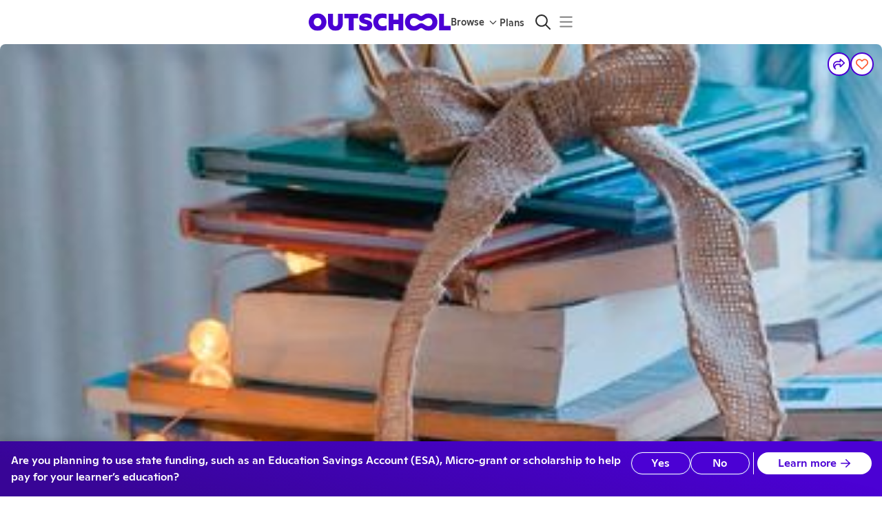

--- FILE ---
content_type: application/javascript
request_url: https://static2.outschool.com/master/main/public/js/1203.7c2620c06530ec97260d.js
body_size: 6452
content:
"use strict";(self.webpackChunk_outschool_website=self.webpackChunk_outschool_website||[]).push([[1203],{66572:function(e,t,n){n.d(t,{j:function(){return o}});var i=n(80275),a=n(89808),r=n(71130);const o=a.forwardRef(((e,t)=>{const{spacing:n,children:o,direction:l,divider:c,justifyContent:s,alignItems:u,fullWidth:m}=e;return a.createElement(i.Z,{ref:t,spacing:(0,r.L)(n),direction:l,divider:c,sx:{justifyContent:s,alignItems:u,width:m?"100%":void 0}},o)}))},71130:function(e,t,n){n.d(t,{L:function(){return a},k:function(){return i}});const i=4,a=e=>{if(void 0===e)return;if("number"==typeof e)return e*i;const t={};for(const[n,a]of Object.entries(e))void 0!==a&&(t[n]=a*i);return t}},43747:function(e,t,n){var i=this&&this.__createBinding||(Object.create?function(e,t,n,i){void 0===i&&(i=n);var a=Object.getOwnPropertyDescriptor(t,n);a&&!("get"in a?!t.__esModule:a.writable||a.configurable)||(a={enumerable:!0,get:function(){return t[n]}}),Object.defineProperty(e,i,a)}:function(e,t,n,i){void 0===i&&(i=n),e[i]=t[n]}),a=this&&this.__setModuleDefault||(Object.create?function(e,t){Object.defineProperty(e,"default",{enumerable:!0,value:t})}:function(e,t){e.default=t}),r=this&&this.__importStar||function(e){if(e&&e.__esModule)return e;var t={};if(null!=e)for(var n in e)"default"!==n&&Object.prototype.hasOwnProperty.call(e,n)&&i(t,e,n);return a(t,e),t};Object.defineProperty(t,"__esModule",{value:!0});const o=r(n(62913));var l;!function(e){e.PAST="past",e.CURRENT="current",e.FUTURE="future"}(l||(l={})),t.default=class{constructor(){var e=this;this.offeredSpaces=e=>{var t;return null!==(t=e.size_max)&&void 0!==t?t:0},this.availableSpaces=function(t){let n=arguments.length>1&&void 0!==arguments[1]?arguments[1]:0;const i=e.offeredSpaces(t)-(n||t.filledSpaceCount||0);return Math.max(0,i)},this.publicallyAvailableSpaces=function(t){let n=arguments.length>1&&void 0!==arguments[1]?arguments[1]:0;return t.published_at?t.availableSpaces?t.availableSpaces:t.size_max?e.availableSpaces(t,n):0:0}}timingStatus(e){const t=new Date;return e&&e.end_time&&new Date(e.end_time)<t?l.PAST:e&&e.start_time&&new Date(e.start_time)<t&&(!e.end_time||new Date(e.end_time)>t)?l.CURRENT:e&&e.start_time&&new Date(e.start_time)>t?l.FUTURE:null}isFuture(e){return this.timingStatus(e)===l.FUTURE}isPast(e){return this.timingStatus(e)===l.PAST}fullDurationString(e){let{activity:t,section:n,userTimeZone:i,showTimes:a=!0,nextOngoingMeeting:r,useAltText:l=!1}=e;return t&&n?(t.is_club||t.isClub)&&t.published_at?"Started on ".concat(o.formatDateTimeWithWeekday(t.published_at,i)):this.fullDurationStringNotClub({activity:t,section:n,nextOngoingMeeting:r,userTimeZone:i,showTimes:a,useAltText:l}):"Suggest a time that works for you"}fullDurationStringNotClub(e){let{activity:t,section:n,userTimeZone:i,showTimes:a=!0,nextOngoingMeeting:r,useAltText:l=!1}=e;return t&&n?n.start_time&&n.end_time?t.is_ongoing_weekly?this.isFuture(n)?l?"starting on ".concat(o.formatDateTimeWithWeekday(n.start_time,i)):"Starts on ".concat(o.formatDateTimeWithWeekday(n.start_time,i)):r?"".concat(l?"meeting next on":"Next meets on"," ").concat(o.formatDateTimeWithWeekday(r.start_time,i)):"".concat(l?"started on":"Started on").concat(o.formatDateTimeWithWeekday(n.start_time,i)):t.weekly_meetings&&a?o.fullDurationStringWithStartTime(n.start_time,n.end_time,i):o.fullDurationStringWithoutTimes(n.start_time,n.end_time,i):"Not yet scheduled":"Suggest a time that works for you"}getTeacherUid(e,t){return t.user_uid||e.user_uid}selfPacedReleaseTime(e,t,n){const i=o.dayjs(e.start_time).tz(t).day();let a=o.dayjs(n).tz(t).set("day",i).startOf("day");return a.isBefore(n)&&(a=a.add(1,"week")),a.toDate()}}},87017:function(e,t,n){n.d(t,{$d:function(){return l},Ec:function(){return c},ps:function(){return s}});var i,a=n(12188),r=n(40784),o=n(33138);function l(e){return e.map(((e,t)=>c(e,t)))}function c(e){var t,n,i,a,r,l;let c=arguments.length>1&&void 0!==arguments[1]?arguments[1]:0;return{product_id:e.activity.slug_id,sku:e.activity.uid,category:null!==(t=e.activity.subject)&&void 0!==t?t:void 0,name:e.activity.title,brand:null!==(n=null===(i=e.leader)||void 0===i?void 0:i.name)&&void 0!==n?n:void 0,variant:u(e.activity),price:null===e.activity.price_cents?void 0:e.activity.price_cents/100,quantity:1,position:c,url:(0,o.hA)(e.activity),image_url:null!==(a=null===(r=e.activity)||void 0===r||null===(l=r.photo)||void 0===l?void 0:l.fileUrl)&&void 0!==a?a:void 0}}function s(e){return{brand:"Outschool",category:"gift",image_url:"",name:"Gift Card",position:0,price:(0,a.G_)(e.amountCents),product_id:"gift-card",quantity:1,sku:e.uid||"",url:e.url,variant:"gift-card"}}function u(e){return e.isClub||e.is_club?i.Club:function(e){return!(null==e?void 0:e.weekly_meetings)&&!!(null==e?void 0:e.duration_weeks)}(e)?i.Flex:e.is_ongoing_weekly?i.Ongoing:(0,r.isLiveOneTime)(e)?i.OneTime:i.MultiDay}!function(e){e.Flex="Flexible Schedule",e.Ongoing="Ongoing",e.OneTime="One-Time",e.MultiDay="Multi-Day",e.Club="Group"}(i||(i={}))},14124:function(e,t,n){n.d(t,{Z:function(){return v}});var i,a,r=n(8194),o=n.n(r),l=n(75052),c=n.n(l),s=n(35263),u=n(61672),m=n(43747),d=n.n(m),f=n(97072),g=n.n(f),h=n(95571),p=n(89808);const y=new(d());var b;function v(e){let{section:t,activity:n,sx:i={}}=e;const{t:a}=(0,u.$G)("ui-components-shared\\src\\components\\SectionRibbon"),r=function(e,t,n){const i=t?y.availableSpaces(t,t.filledSpaceCount):0,a=t?y.offeredSpaces(t):0,r=n.clubSection?n.clubSection.clubPostCount:0,o=r.toLocaleString();if(i>0&&i<=3&&i<a)return{type:b.spotsLeft,text:e("Selling fast")};if(n.isClub){if(r>0)return{type:b.isClub,text:e("{{numPostsFormatted}} post in chat",{numPostsFormatted:o,count:r,defaultValue_plural:"{{numPostsFormatted}} posts in chat"})}}else if(i>0&&i<=3&&i<a)return{type:b.spotsLeft,text:e("Only {{numSpotsLeft}} spot left",{numSpotsLeft:i,count:i,defaultValue_plural:"Only {{numSpotsLeft}} spots left"})};return null}(a,t,n),o=(0,h.useIsMobile)();return r?p.createElement(s.Z,{sx:c()(c()({position:"absolute",bottom:"0.5em",left:"-0.5em",lineHeight:"2em",paddingX:"1em",width:"fit-content",fontWeight:"fontWeightMedium",fontSize:o?"0.75em":"0.875em",borderRadius:"0.25em",color:"black"},i),{[b.isClub]:{backgroundColor:"info.light"},[b.spotsLeft]:{backgroundColor:"error.400"}}[r.type])},r.text):null}!function(e){e.spotsLeft="spots_left",e.isClub="number_of_posts"}(b||(b={})),v.fragments={section:g()(i||(i=o()(["\n    fragment SectionRibbon_section on Section {\n      size_max\n      filledSpaceCount(exact: false)\n    }\n  "]))),activity:g()(a||(a=o()(["\n    fragment SectionRibbon_activity on Activity {\n      clubSection {\n        filledSpaceCount\n        clubPostCount\n      }\n    }\n  "])))}},94121:function(e,t,n){n.d(t,{Z:function(){return C}});var i=n(75052),a=n.n(i),r=n(35263),o=n(61672),l=n(44821),c=n(61199),s=n.n(c),u=n(89808),m=n(37558),d=n(28995),f=n(570),g=n(37729),h=n(3993),p=n(45928),y=n(79212),b=n(45523),v=n(45959),x=n(3107);const _=e=>{let{children:t=null,icon:n=null,useWarningColor:i=!1,height:l="none"}=e;const{t:c}=(0,o.$G)("ui-components-shared\\AttachmentThumbnail");return t=t||u.createElement(p.c,{t:c},"Oops! Something went wrong with the Outschool website. Our engineers have been notified. Please reload the page and try again, or contact us at"," ",u.createElement("a",{href:"mailto:support@outschool.com"},"support@outschool.com")," if the error persists. Thanks for bearing with us!"),u.createElement(r.Z,{flex:!0,sx:a()({padding:"0.5em",borderRadius:"4px",height:l,alignItems:"center",justifyContent:"center"},i?{backgroundColor:"warning.500"}:{color:"grey.500",backgroundColor:"#f1f2f3"})},u.createElement(r.Z,{flex:!0,sx:{justifyContent:"space-between"}},n&&u.createElement(r.Z,{flex:!0,sx:{alignItems:"center",flexBasis:1,margin:"0.5em"}},u.createElement(d.ZP,{sx:{fontSize:"1.333em"},icon:n})),u.createElement(r.Z,{flex:!0,sx:{flexGrow:1,justifyContent:"center",margin:"0.5em"}},t)))};function S(e){var t;let{attachment:n,minWidth:i="32px",maxHeight:a="none",onClick:l=((e,t)=>{}),isPostOwner:c=!1,senderName:s,caption:p=null,onDelete:S=null}=e;const{t:k}=(0,o.$G)("ui-components-shared\\AttachmentThumbnail");s=null!==(t=s)&&void 0!==t?t:k("an Outschool user");const w=(0,v.u)(),{conversionStatus:C,fileUrl:E,videoThumbnailUrl:Z}=n,O=(0,m.fr)(n),T=(0,m.VV)(n),P=c?k("Please delete the video and try uploading again."):k("Please wait for {{senderName}} to try posting again.",{senderName:s}),D=O?"started"===C?u.createElement(_,{useWarningColor:!0},k("Video coming soon. This post has a video attachment, but we’re still processing it. You’ll see it here when it’s ready.")):"failed"===C?u.createElement(_,{icon:g.FG,useWarningColor:!0},k("There was an error processing this upload.")," ",P):u.createElement(r.Z,{flex:!0},u.createElement(w,{sx:{minWidth:i,maxHeight:a},src:E,poster:null!=Z?Z:void 0,onClick:()=>l()})):T?u.createElement(r.Z,{flex:!0,sx:{justifyContent:"flex-start",minWidth:i}},u.createElement(r.Z,null,u.createElement(y.Z,{imageUrl:E,imageSx:{maxHeight:a,maxWidth:"100%"},onClick:e=>l(n,e),caption:p}))):u.createElement(x.Z,{url:E},u.createElement(_,{icon:g.FG,height:a},k("No preview")));return u.createElement(r.Z,{sx:{position:"relative"}},D,S&&u.createElement(b.Z,{sx:{position:"absolute",top:"4px",right:4,background:"rgba(0, 0, 0, 0.8)",border:"1px solid",borderColor:"border",borderRadius:"50%",cursor:"pointer"},onClick:e=>S&&S(n,e)},u.createElement(r.Z,{flex:!0,sx:{width:"24px",height:"24px",alignItems:"center",justifyContent:"center"}},u.createElement(d.ZP,{sx:{fontSize:"11px",color:"common.white"},icon:h.NB}),u.createElement("span",{style:f.Z},k("Remove")))))}var k=n(5949);const w=e=>(0,m.VV)(e)?"image":"video";function C(e){var t;let{video:n=null,attachments:i=[],captionForAttachment:c=(e=>null),trackingLabel:d="attachment_gallery_no_tracking_label",trackingMetadata:f={},isPostOwner:g=!1,senderName:h,numPrimaryAttachments:p=1,numSecondaryAttachments:y=5,onDelete:b=null,containerSx:v,primaryAttachmentMaxHeight:x="500px",secondaryAttachmentMaxHeight:_="300px"}=e;const{t:C}=(0,o.$G)("ui-components-shared\\AttachmentGallery");h=null!==(t=h)&&void 0!==t?t:C("an Outschool user");const[E,Z,O]=function(){let e=arguments.length>0&&void 0!==arguments[0]?arguments[0]:null,t=arguments.length>1&&void 0!==arguments[1]?arguments[1]:[],n=arguments.length>2&&void 0!==arguments[2]?arguments[2]:1,i=arguments.length>3&&void 0!==arguments[3]?arguments[3]:5;const{imageAttachments:a=[],otherAttachments:r=[]}=s()(t,(e=>(0,m.VV)(e)&&(0,m.BU)(e)?"imageAttachments":"otherAttachments"));return e&&a.unshift(e),[a.slice(0,n),a.slice(n,n+i),a.slice(n+i).concat(r)]}(n,i,p||0,y||0);return E.length||Z.length||O.length?u.createElement(r.Z,{sx:a()({display:"flex",flexDirection:"column",gap:16,marginBottom:16},Array.isArray(v)?Object.assign({},...v):v)},E.length>0&&u.createElement(u.Fragment,null,u.createElement(r.Z,{sx:{display:"flex",flexDirection:"row",gap:8}},E.map((e=>u.createElement(u.Fragment,{key:e.uid},u.createElement(l.YC,{trackingLabel:d+"_"+w(e),sharedProperties:f,uniqueId:e.uid},(t=>{let{setNode:n,trackTouch:i}=t;return u.createElement(r.Z,{ref:n},u.createElement(S,{attachment:e,isPostOwner:g,senderName:h,onClick:()=>i(),maxHeight:x,onDelete:b,caption:c(e)}))}))))))),Z.length>0&&u.createElement(r.Z,{sx:{display:"flex",flexDirection:"row",gap:8}},Z.map((e=>u.createElement(u.Fragment,{key:e.uid},u.createElement(l.YC,{trackingLabel:d+"_"+w(e),sharedProperties:f,uniqueId:e.uid},(t=>{let{setNode:n,trackTouch:i}=t;return u.createElement(r.Z,{ref:n},u.createElement(S,{attachment:e,isPostOwner:g,senderName:h,onClick:()=>i(),maxHeight:_,onDelete:b,caption:c(e)}))})))))),O.length>0&&u.createElement(r.Z,{flex:!0,sx:{flexDirection:"column",gap:16}},O.map((e=>u.createElement(k.Z,{key:e.uid,attachment:e,onDelete:b}))))):null}},5949:function(e,t,n){n.d(t,{Z:function(){return g}});var i=n(35263),a=n(28995),r=n(36482),o=n(12129),l=n(34101),c=n(8722),s=n(33037),u=n(82220),m=n(61672),d=n(89808),f=n(3107);function g(e){var t;let{attachment:n,onDelete:c}=e;const{t:s}=(0,m.$G)("ui-components-shared\\components\\attachments\\AttachmentLine"),{file:u,fileUrl:g}=n,p=u.size>1048576?"".concat(Math.round(u.size/1024/1024)," MB"):"".concat(Math.round(u.size/1024)," KB");return d.createElement(i.Z,{flex:!0,sx:{justifyContent:"space-between",alignItems:"center",backgroundColor:"neutral.50",padding:12,borderRadius:8}},d.createElement(i.Z,{sx:{flexGrow:1}},d.createElement(f.Z,{url:g,trackingName:"attachment_line",trackingSharedProperties:{attachment_uid:null==n?void 0:n.uid,file_mimetype:null==n||null===(t=n.file)||void 0===t?void 0:t.mimetype,file_url:g}},d.createElement(a.ZP,{icon:h(u.mimetype)})," ",u.filename)," ",d.createElement(r.Z,{variant:"inherit",sx:{color:"grey.300",whiteSpace:"nowrap"}},"(",p,")")),c&&d.createElement(d.Fragment,null," ",d.createElement(o.zx,{variant:"text",color:"primary",onClick:e=>c&&c(n,e),title:s("Delete Attachment"),startIcon:d.createElement(a.ZP,{icon:l.I7})},s("Delete"))))}function h(e){switch(e){case"image/jpeg":case"image/png":return c.Oi;case"application/pdf":return s.gS;default:return u.gM}}},37558:function(e,t,n){n.d(t,{BU:function(){return o},Kk:function(){return l},VV:function(){return a},fr:function(){return r}});const i=["image/jpg","image/jpeg","image/png","image/webp","image/gif","image/heic","image/heif","image/bmp","image/tiff","image/xvg+xml"],a=e=>e&&e.file&&e.file.mimetype&&-1!==i.indexOf(e.file.mimetype.toLowerCase()),r=e=>e&&e.file&&e.file.mimetype&&e.file.mimetype.startsWith("video/");function o(e){var t,n;return(null!==(t=null==e||null===(n=e.file)||void 0===n?void 0:n.size)&&void 0!==t?t:0)<=10485760}const l=e=>e&&e.file&&e.file.mimetype&&(!(-1!==i.indexOf(e.file.mimetype.toLowerCase()))||!o(e))},39307:function(e,t,n){n.d(t,{H:function(){return l}});var i,a=n(8194),r=n.n(a),o=n(97072);const l=n.n(o)()(i||(i=r()(["\n  fragment LeaderFragment on Leader {\n    uid\n    name\n    leader_link\n    created_at\n    photo\n    suspended_at\n    cityState\n    socialOptOut\n    details {\n      about\n      headline\n      headlineTranslated\n      countryOfResidence\n    }\n    is_crosslister\n    timeZone\n    hasAvailabilitySet\n    approved\n    ownerOfSellerOrg {\n      uid\n    }\n    teacherForSellerOrg {\n      uid\n      name\n    }\n    hasBackgroundCheckExpired\n    reviewCount\n    averageActivityStarRating\n    hasListings\n  }\n"])))},8655:function(e,t,n){var i=n(61672),a=n(73754),r=n.n(a),o=n(89808),l=n(45368),c=n(48145);t.Z=function(e){var t,n;let{maxCharacters:a,children:s,as:u="pre",sx:m,onToggle:d,buttonRef:f,allowCollapse:g=!0,showMoreLabel:h,showLessLabel:p,buttonSx:y={}}=e;const b=s&&s.length>a,[v,x]=o.useState(b),{t:_}=(0,i.$G)("ui-legacy-component-library\\CollapsedText");return h=null!==(t=h)&&void 0!==t?t:_("Show More..."),p=null!==(n=p)&&void 0!==n?n:_("Show Less..."),(0,l.Z)(u,{sx:m},v?r()(s,{length:a,separator:" "}).trimEnd():s,b&&(v||g)&&(0,l.Z)(o.Fragment,null," ",(0,l.Z)(c.Z,{sx:y,ref:f,onClick:()=>{d?d(!v,(()=>{x(!v)})):x(!v)},variant:"link"},v?h:p)))}},79212:function(e,t,n){n.d(t,{Z:function(){return y}});var i,a,r=n(75052),o=n.n(r),l=n(8194),c=n.n(l),s=n(61672),u=n(49757),m=n(89808),d=n(53536),f=n(76121),g=n(48145),h=n(34717),p=n(96718);function y(e){let{imageUrl:t,imageSx:n={},onClick:r=(()=>{}),caption:l=null,imageSize:y=null,showDownload:b=!0}=e;const{t:v}=(0,s.$G)("ui-legacy-component-library\\ImageWithModal"),[x,_]=m.useState(!1),S=null!=y?{w:y,h:y}:{};return m.createElement(f.Z,{sx:{borderRadius:"16px"}},m.createElement(p.Z,{open:x,onClose:()=>_(!1)},m.createElement(h.Z,{sx:{flexDirection:"column",marginTop:"medium"}},m.createElement(f.Z,{sx:{marginTop:"small",borderRadius:"16px"}},m.createElement(d.Z,{sx:{display:"block",maxWidth:"100%"},src:(0,u.sZ)(t)})),l,!l&&m.createElement(h.Z,{sx:{justifyContent:"space-between",marginTop:"medium"}},m.createElement(g.Z,{color:"secondary",onClick:()=>_(!1)},v(i||(i=c()(["Close"])))),b&&m.createElement(g.Z,{color:"facebook",onClick:()=>window.open(t,"_blank")},v(a||(a=c()(["Download this file"]))))))),m.createElement(d.Z,{sx:o()({display:"block"},n),src:(0,u.sZ)(t,S),onClick:e=>{x||"function"!=typeof r||r(e),_(!0)}}))}},90231:function(e,t,n){n.d(t,{Z:function(){return u}});var i=n(75052),a=n.n(i),r=n(61672),o=n(89808),l=n(48145),c=n(34717),s=n(64416);function u(e){let{trackingName:t="",cancelLabel:n,hideCancelButton:i=!1,onPrimary:u=(e=>{}),onCancel:m=(e=>{}),shouldClosePortalOnAction:d=!1,closeParentPortal:f=(()=>{}),primaryLabel:g,primaryVariant:h="confirm",primaryType:p="button",buttonColor:y=h,disabled:b=!1,cancelVariant:v="link",sx:x={},trackingSharedProperties:_={},immediatePrimaryAction:S}=e;const{t:k}=(0,r.$G)("ui-legacy-component-library\\ModalActionButtons");return o.createElement(c.Z,{sx:a()({flexDirection:"row-reverse"},x)},o.createElement(l.Z,{trackingName:t,trackingSharedProperties:a()({action:"primary"},_),color:y,type:p,disabled:b,onClick:e=>{d&&f(),u(e)},"data-test-id":"modal-primary-button",immediateAction:S},g||k("OK")),!i&&o.createElement(o.Fragment,null,o.createElement(s.Z,{x:"medium"}),o.createElement(l.Z,{trackingName:t,trackingSharedProperties:{action:"cancel"},variant:v,onClick:e=>{d&&f(),m(e)},"data-test-id":"modal-cancel-button"},n||k("Cancel"))))}},77567:function(e,t,n){var i=n(89808),a=n(35345),r=n(50684);t.Z=function(e){let{endOfScreenRef:t,fetchMore:n,isInfiniteScrollEnabled:o=!0,trackLoadMore:l}=e;const c=(0,a.Z)(t,!1,{rootMargin:"200px 0px"}),s=(0,r.Z)(c);(0,i.useEffect)((()=>{c&&c!==s&&o&&(n(),l&&l())}),[c,n,s,o,l])}}}]);
//# sourceMappingURL=1203.7c2620c06530ec97260d.js.map